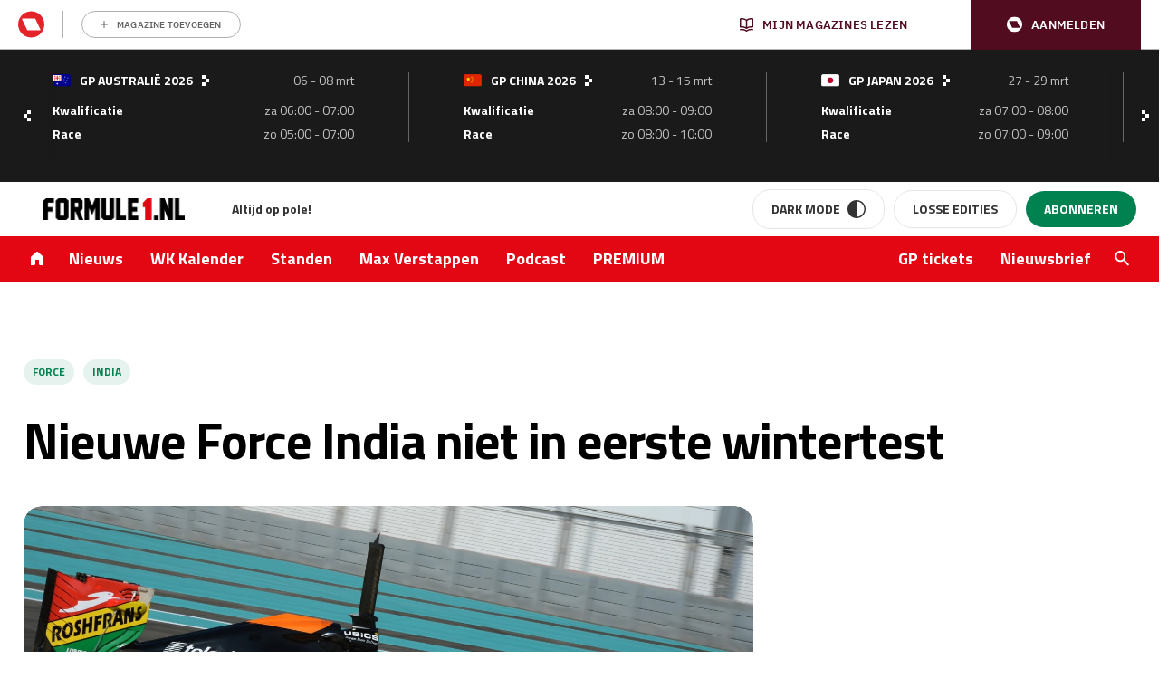

--- FILE ---
content_type: text/css
request_url: https://www.formule1.nl/app/plugins/rmn-gambling/src/css/rmn-gambling-popup.css?ver=6.8.3
body_size: 586
content:
/* styling gambling */
.rmn-gambling {
    font-family: Arial, sans-serif;
}

.rmn-gambling h2 {
    font-weight: bold;
    font-size: 24px;
    margin: 20px 0;
}

.rmn-gambling .custom-checkbox {
    position: relative;
    display: inline-block;
    width: 30px; /* Adjust the width as needed */
    height: 30px; /* Adjust the height as needed */
    background-color: #fff;
    border: 2px solid #e42229;
    border-radius: 8px; /* Adjust the border-radius for smooth edges */
    cursor: pointer;
}

.rmn-gambling .checkmark {
    position: absolute;
    top: 50%;
    left: 50%;
    transform: translate(-50%, -50%);
    width: 12px; /* Adjust the width of the checkmark */
    height: 18px; /* Adjust the height of the checkmark */
    border: 2px solid #e42229;
    border-width: 0 3px 3px 0;
    transform-origin: bottom left;
    opacity: 0;
    transition: opacity 0.2s ease-in-out;
}

.rmn-gambling .custom-checkbox input {
    opacity: 0;
    position: absolute;
    top: 0;
    left: 0;
    width: 100%;
    height: 100%;
    cursor: pointer;
}

.rmn-gambling .custom-checkbox input:checked + .checkmark {
    opacity: 1;
}

.rmn-gambling.overlay {
    display: none;
    position: fixed;
    top: 0;
    left: 0;
    width: 100%;
    height: 100%;
    background-color: rgba(0, 0, 0, 0.7);
    justify-content: center;
    align-items: center;
    z-index: 9999;
}

.rmn-gambling .popup {
    display: block;
    background-color: #fff;
    padding: 20px;
    border-radius: 10px;
    text-align: center;
    max-width: 80%;
    width: 590px;
    border: none;
    margin: 0 auto;
}

.rmn-gambling .popup h2 {
    color: #000000;
}

.rmn-gambling .popup p {
    color: #000000;
    max-width: 25em;
    margin: 0px auto;
    display: block;
    line-height: 18px;
}

.rmn-gambling .btn-container {
    margin-top: 20px;
}

.rmn-gambling .btn-confirm,
.rmn-gambling .btn-cancel {
    padding: 10px 20px;
    margin: 0 10px;
    border: none;
    border-radius: 20px;
    cursor: pointer;
    font-weight: bold;
    margin-bottom: 1em;
    font-size: 13px;
}

.rmn-gambling .btn-confirm {
    background-color: #e42229;
    color: #fff;
}

.rmn-gambling .btn-cancel {
    background-color: #eee;
    color: #444;
}

.rmn-gambling sub {
    font-size: 13px;
    line-height: 15px;
}